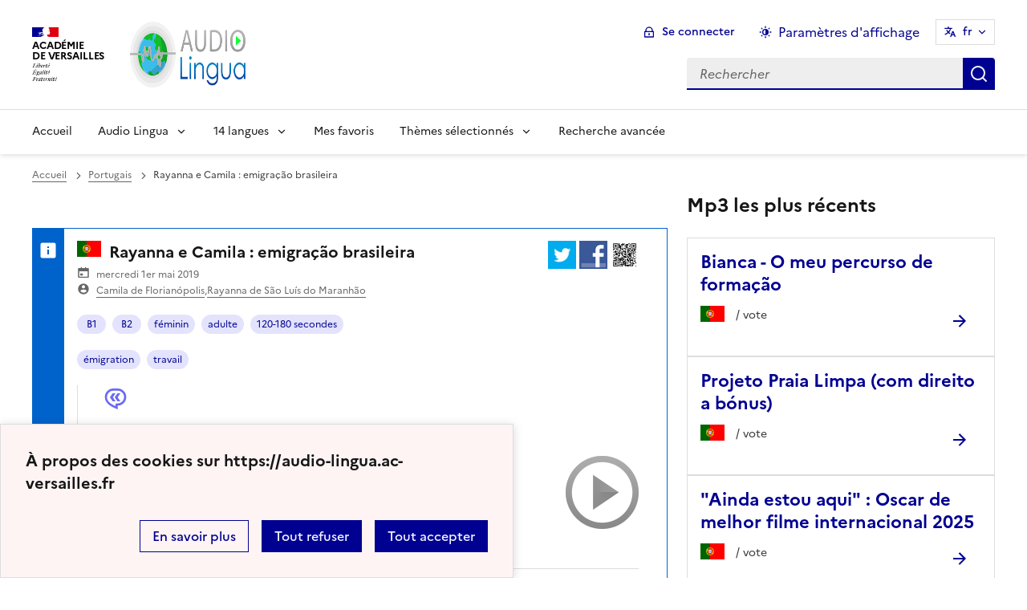

--- FILE ---
content_type: text/css
request_url: https://audio-lingua.ac-versailles.fr/plugins/auto/player/v4.1.0/css/player.css?1739370459
body_size: 72
content:
.link-player .icon-play,
.link-player .icon-pause {
	width: 16px;
	height: 16px;
	display: inline-block;
	margin-right: 5px;
	background: url(img/controls-16.png) no-repeat -32px center;
}
.link-player .icon-pause {
	background-position: -64px center;
}
